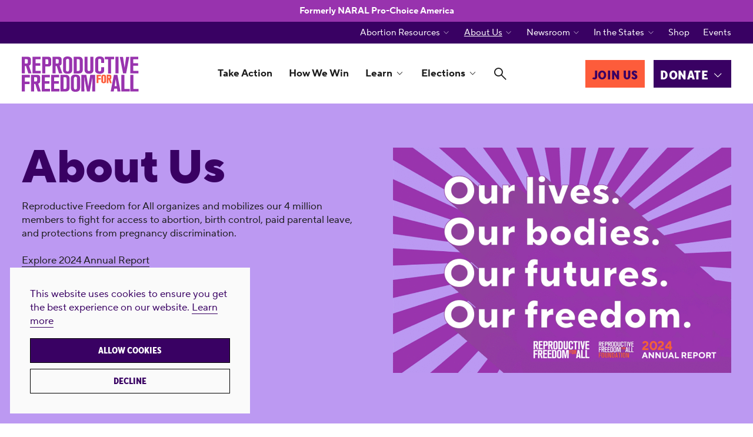

--- FILE ---
content_type: text/html; charset=UTF-8
request_url: https://reproductivefreedomforall.org/about/
body_size: 11858
content:
<!DOCTYPE html>
<html lang="en-US">
	<head><script>(function(w,i,g){w[g]=w[g]||[];if(typeof w[g].push=='function')w[g].push(i)})
(window,'GTM-WVD59WH','google_tags_first_party');</script><script>(function(w,d,s,l){w[l]=w[l]||[];(function(){w[l].push(arguments);})('set', 'developer_id.dY2E1Nz', true);
		var f=d.getElementsByTagName(s)[0],
		j=d.createElement(s);j.async=true;j.src='/i760/';
		f.parentNode.insertBefore(j,f);
		})(window,document,'script','dataLayer');</script>
				<link rel="preload" href="https://reproductivefreedomforall.org/wp-content/themes/rffa/assets/fonts/icomoon/fonts/icomoon.woff?20250421" as="font" crossorigin>

		<link rel="preload" href="https://reproductivefreedomforall.org/wp-content/themes/rffa/assets/fonts/ttnormspro/ttnormspro-400.woff2" as="font" crossorigin />
	<link rel="preload" href="https://reproductivefreedomforall.org/wp-content/themes/rffa/assets/fonts/ttnormspro/ttnormspro-700.woff2" as="font" crossorigin />
	<link rel="preload" href="https://reproductivefreedomforall.org/wp-content/themes/rffa/assets/fonts/ttnormspro/ttnormspro-800.woff2" as="font" crossorigin />


		<link rel="preload" as="style" href="https://reproductivefreedomforall.org/wp-content/themes/rffa/assets/styles/app.css?ver=1761865416">

		<link rel="preload" as="script" href="https://reproductivefreedomforall.org/wp-content/themes/rffa/assets/scripts/libs.js?ver=1712107470">
	<link rel="preload" as="script" href="https://reproductivefreedomforall.org/wp-content/themes/rffa/assets/scripts/app.js?ver=1745533914">
	<meta charset="UTF-8" />
	<meta name="viewport" content="width=device-width, initial-scale=1.0, viewport-fit=cover" />
	<script>
		["js", "m4n"].forEach(function (attr) {
			document.documentElement.setAttribute(attr, "");
		});
	</script>
		<!-- Google Tag Manager -->
		<script>(function(w,d,s,l,i){w[l]=w[l]||[];w[l].push({'gtm.start':
		new Date().getTime(),event:'gtm.js'});var f=d.getElementsByTagName(s)[0],
		j=d.createElement(s),dl=l!='dataLayer'?'&l='+l:'';j.async=true;j.src=
		'https://www.googletagmanager.com/gtm.js?id='+i+dl;f.parentNode.insertBefore(j,f);
		})(window,document,'script','dataLayer','GTM-WVD59WH');</script>
		<!-- End Google Tag Manager -->

		<!-- Google tag (gtag.js) -->
		<script async src="https://www.googletagmanager.com/gtag/js?id=AW-958559835"></script>
		<script>
			window.dataLayer = window.dataLayer || [];
			function gtag(){dataLayer.push(arguments);}
			gtag('js', new Date());
			gtag('config', 'AW-958559835');
		</script>

		<!-- Meta Pixel Code -->
		<script>
			!function(f,b,e,v,n,t,s)
			{if(f.fbq)return;n=f.fbq=function(){n.callMethod?
			n.callMethod.apply(n,arguments):n.queue.push(arguments)};
			if(!f._fbq)f._fbq=n;n.push=n;n.loaded=!0;n.version='2.0';
			n.queue=[];t=b.createElement(e);t.async=!0;
			t.src=v;s=b.getElementsByTagName(e)[0];
			s.parentNode.insertBefore(t,s)}(window, document,'script',
			'https://connect.facebook.net/en_US/fbevents.js');
			fbq('init', '263159744614084');
			fbq('track', 'PageView');
		</script>
		<noscript><img height="1" width="1" style="display:none" src="https://www.facebook.com/tr?id=263159744614084&ev=PageView&noscript=1" /></noscript>
		<!-- End Meta Pixel Code -->

		<!-- Siteimprove Analytics -->
		<script async src=https://siteimproveanalytics.com/js/siteanalyze_6277598.js></script>


	<meta name='robots' content='index, follow, max-image-preview:large, max-snippet:-1, max-video-preview:-1' />

	<!-- This site is optimized with the Yoast SEO plugin v26.6 - https://yoast.com/wordpress/plugins/seo/ -->
	<title>About Us - Reproductive Freedom for All</title>
	<meta name="description" content="Reproductive Freedom for All organizes and mobilizes our 4 million members to fight for access to abortion, birth control, paid parental leave, and protections from pregnancy discrimination." />
	<link rel="canonical" href="https://reproductivefreedomforall.org/about/" />
	<meta property="og:locale" content="en_US" />
	<meta property="og:type" content="article" />
	<meta property="og:title" content="About Us - Reproductive Freedom for All" />
	<meta property="og:description" content="Reproductive Freedom for All organizes and mobilizes our 4 million members to fight for access to abortion, birth control, paid parental leave, and protections from pregnancy discrimination." />
	<meta property="og:url" content="https://reproductivefreedomforall.org/about/" />
	<meta property="og:site_name" content="Reproductive Freedom for All" />
	<meta property="article:publisher" content="https://www.facebook.com/reprofreedomforall" />
	<meta property="article:modified_time" content="2025-09-29T17:04:51+00:00" />
	<meta property="og:image" content="https://reproductivefreedomforall.org/wp-content/uploads/2024/07/final_hero-scaled.jpg" />
	<meta property="og:image:width" content="2560" />
	<meta property="og:image:height" content="1707" />
	<meta property="og:image:type" content="image/jpeg" />
	<meta name="twitter:card" content="summary_large_image" />
	<meta name="twitter:site" content="@reproforall" />
	<meta name="twitter:label1" content="Est. reading time" />
	<meta name="twitter:data1" content="4 minutes" />
	<script type="application/ld+json" class="yoast-schema-graph">{"@context":"https://schema.org","@graph":[{"@type":"WebPage","@id":"https://reproductivefreedomforall.org/about/","url":"https://reproductivefreedomforall.org/about/","name":"About Us - Reproductive Freedom for All","isPartOf":{"@id":"https://reproductivefreedomforall.org/#website"},"primaryImageOfPage":{"@id":"https://reproductivefreedomforall.org/about/#primaryimage"},"image":{"@id":"https://reproductivefreedomforall.org/about/#primaryimage"},"thumbnailUrl":"https://reproductivefreedomforall.org/wp-content/uploads/2024/07/final_hero-scaled.jpg","datePublished":"2023-08-01T00:05:55+00:00","dateModified":"2025-09-29T17:04:51+00:00","description":"Reproductive Freedom for All organizes and mobilizes our 4 million members to fight for access to abortion, birth control, paid parental leave, and protections from pregnancy discrimination.","breadcrumb":{"@id":"https://reproductivefreedomforall.org/about/#breadcrumb"},"inLanguage":"en-US","potentialAction":[{"@type":"ReadAction","target":["https://reproductivefreedomforall.org/about/"]}]},{"@type":"ImageObject","inLanguage":"en-US","@id":"https://reproductivefreedomforall.org/about/#primaryimage","url":"https://reproductivefreedomforall.org/wp-content/uploads/2024/07/final_hero-scaled.jpg","contentUrl":"https://reproductivefreedomforall.org/wp-content/uploads/2024/07/final_hero-scaled.jpg","width":2560,"height":1707,"caption":"Reproductive Freedom for All members holding signs in front of SCOTUS that say \"Our Bodies, Our Lives, Our Decisions, Our Court\""},{"@type":"BreadcrumbList","@id":"https://reproductivefreedomforall.org/about/#breadcrumb","itemListElement":[{"@type":"ListItem","position":1,"name":"Home","item":"https://reproductivefreedomforall.org/"},{"@type":"ListItem","position":2,"name":"About Us"}]},{"@type":"WebSite","@id":"https://reproductivefreedomforall.org/#website","url":"https://reproductivefreedomforall.org/","name":"Reproductive Freedom for All","description":"Formerly NARAL Pro-Choice America. Reproductive Freedom for All is our demand, our mission, and our vision for the future.","publisher":{"@id":"https://reproductivefreedomforall.org/#organization"},"alternateName":"Repro For All","potentialAction":[{"@type":"SearchAction","target":{"@type":"EntryPoint","urlTemplate":"https://reproductivefreedomforall.org/?s={search_term_string}"},"query-input":{"@type":"PropertyValueSpecification","valueRequired":true,"valueName":"search_term_string"}}],"inLanguage":"en-US"},{"@type":"Organization","@id":"https://reproductivefreedomforall.org/#organization","name":"Reproductive Freedom for All","alternateName":"Repro for All","url":"https://reproductivefreedomforall.org/","logo":{"@type":"ImageObject","inLanguage":"en-US","@id":"https://reproductivefreedomforall.org/#/schema/logo/image/","url":"https://reproductivefreedomforall.org/wp-content/uploads/2025/09/Reproductive-Freedom-for-All-Icon-scaled.png","contentUrl":"https://reproductivefreedomforall.org/wp-content/uploads/2025/09/Reproductive-Freedom-for-All-Icon-scaled.png","width":2560,"height":2560,"caption":"Reproductive Freedom for All"},"image":{"@id":"https://reproductivefreedomforall.org/#/schema/logo/image/"},"sameAs":["https://www.facebook.com/reprofreedomforall","https://x.com/reproforall","https://www.instagram.com/reprofreedomforall/","https://www.tiktok.com/@reprofreedomforall"]}]}</script>
	<!-- / Yoast SEO plugin. -->


<link rel='dns-prefetch' href='//a.omappapi.com' />
<link rel='dns-prefetch' href='//use.typekit.net' />
	<link rel="apple-touch-icon" sizes="180x180" href="https://reproductivefreedomforall.org/wp-content/themes/rffa/assets/favicon/apple-touch-icon.png">
	<link rel="icon" type="image/png" sizes="32x32" href="https://reproductivefreedomforall.org/wp-content/themes/rffa/assets/favicon/favicon-32x32.png">
	<link rel="icon" type="image/png" sizes="16x16" href="https://reproductivefreedomforall.org/wp-content/themes/rffa/assets/favicon/favicon-16x16.png">
	<link rel="manifest" href="https://reproductivefreedomforall.org/wp-content/themes/rffa/assets/favicon/site.webmanifest">
	<meta name="msapplication-TileColor" content="#da532c">
	<meta name="theme-color" content="#ffffff">
<style id='wp-img-auto-sizes-contain-inline-css'>
img:is([sizes=auto i],[sizes^="auto," i]){contain-intrinsic-size:3000px 1500px}
/*# sourceURL=wp-img-auto-sizes-contain-inline-css */
</style>
<style id='classic-theme-styles-inline-css'>
/*! This file is auto-generated */
.wp-block-button__link{color:#fff;background-color:#32373c;border-radius:9999px;box-shadow:none;text-decoration:none;padding:calc(.667em + 2px) calc(1.333em + 2px);font-size:1.125em}.wp-block-file__button{background:#32373c;color:#fff;text-decoration:none}
/*# sourceURL=/wp-includes/css/classic-themes.min.css */
</style>
<link rel='stylesheet' id='tm-fonts-css' href='https://use.typekit.net/pdh2kvs.css' media='all' />
<link rel='stylesheet' id='tm-app-css' href='https://reproductivefreedomforall.org/wp-content/themes/rffa/assets/styles/app.css?ver=1761865416' media='all' />
	<style id='global-styles-inline-css'>
:root{--wp--preset--aspect-ratio--square: 1;--wp--preset--aspect-ratio--4-3: 4/3;--wp--preset--aspect-ratio--3-4: 3/4;--wp--preset--aspect-ratio--3-2: 3/2;--wp--preset--aspect-ratio--2-3: 2/3;--wp--preset--aspect-ratio--16-9: 16/9;--wp--preset--aspect-ratio--9-16: 9/16;--wp--preset--color--black: #000000;--wp--preset--color--cyan-bluish-gray: #abb8c3;--wp--preset--color--white: #ffffff;--wp--preset--color--pale-pink: #f78da7;--wp--preset--color--vivid-red: #cf2e2e;--wp--preset--color--luminous-vivid-orange: #ff6900;--wp--preset--color--luminous-vivid-amber: #fcb900;--wp--preset--color--light-green-cyan: #7bdcb5;--wp--preset--color--vivid-green-cyan: #00d084;--wp--preset--color--pale-cyan-blue: #8ed1fc;--wp--preset--color--vivid-cyan-blue: #0693e3;--wp--preset--color--vivid-purple: #9b51e0;--wp--preset--gradient--vivid-cyan-blue-to-vivid-purple: linear-gradient(135deg,rgb(6,147,227) 0%,rgb(155,81,224) 100%);--wp--preset--gradient--light-green-cyan-to-vivid-green-cyan: linear-gradient(135deg,rgb(122,220,180) 0%,rgb(0,208,130) 100%);--wp--preset--gradient--luminous-vivid-amber-to-luminous-vivid-orange: linear-gradient(135deg,rgb(252,185,0) 0%,rgb(255,105,0) 100%);--wp--preset--gradient--luminous-vivid-orange-to-vivid-red: linear-gradient(135deg,rgb(255,105,0) 0%,rgb(207,46,46) 100%);--wp--preset--gradient--very-light-gray-to-cyan-bluish-gray: linear-gradient(135deg,rgb(238,238,238) 0%,rgb(169,184,195) 100%);--wp--preset--gradient--cool-to-warm-spectrum: linear-gradient(135deg,rgb(74,234,220) 0%,rgb(151,120,209) 20%,rgb(207,42,186) 40%,rgb(238,44,130) 60%,rgb(251,105,98) 80%,rgb(254,248,76) 100%);--wp--preset--gradient--blush-light-purple: linear-gradient(135deg,rgb(255,206,236) 0%,rgb(152,150,240) 100%);--wp--preset--gradient--blush-bordeaux: linear-gradient(135deg,rgb(254,205,165) 0%,rgb(254,45,45) 50%,rgb(107,0,62) 100%);--wp--preset--gradient--luminous-dusk: linear-gradient(135deg,rgb(255,203,112) 0%,rgb(199,81,192) 50%,rgb(65,88,208) 100%);--wp--preset--gradient--pale-ocean: linear-gradient(135deg,rgb(255,245,203) 0%,rgb(182,227,212) 50%,rgb(51,167,181) 100%);--wp--preset--gradient--electric-grass: linear-gradient(135deg,rgb(202,248,128) 0%,rgb(113,206,126) 100%);--wp--preset--gradient--midnight: linear-gradient(135deg,rgb(2,3,129) 0%,rgb(40,116,252) 100%);--wp--preset--font-size--small: 13px;--wp--preset--font-size--medium: 20px;--wp--preset--font-size--large: 36px;--wp--preset--font-size--x-large: 42px;--wp--preset--spacing--20: 0.44rem;--wp--preset--spacing--30: 0.67rem;--wp--preset--spacing--40: 1rem;--wp--preset--spacing--50: 1.5rem;--wp--preset--spacing--60: 2.25rem;--wp--preset--spacing--70: 3.38rem;--wp--preset--spacing--80: 5.06rem;--wp--preset--shadow--natural: 6px 6px 9px rgba(0, 0, 0, 0.2);--wp--preset--shadow--deep: 12px 12px 50px rgba(0, 0, 0, 0.4);--wp--preset--shadow--sharp: 6px 6px 0px rgba(0, 0, 0, 0.2);--wp--preset--shadow--outlined: 6px 6px 0px -3px rgb(255, 255, 255), 6px 6px rgb(0, 0, 0);--wp--preset--shadow--crisp: 6px 6px 0px rgb(0, 0, 0);}:where(.is-layout-flex){gap: 0.5em;}:where(.is-layout-grid){gap: 0.5em;}body .is-layout-flex{display: flex;}.is-layout-flex{flex-wrap: wrap;align-items: center;}.is-layout-flex > :is(*, div){margin: 0;}body .is-layout-grid{display: grid;}.is-layout-grid > :is(*, div){margin: 0;}:where(.wp-block-columns.is-layout-flex){gap: 2em;}:where(.wp-block-columns.is-layout-grid){gap: 2em;}:where(.wp-block-post-template.is-layout-flex){gap: 1.25em;}:where(.wp-block-post-template.is-layout-grid){gap: 1.25em;}.has-black-color{color: var(--wp--preset--color--black) !important;}.has-cyan-bluish-gray-color{color: var(--wp--preset--color--cyan-bluish-gray) !important;}.has-white-color{color: var(--wp--preset--color--white) !important;}.has-pale-pink-color{color: var(--wp--preset--color--pale-pink) !important;}.has-vivid-red-color{color: var(--wp--preset--color--vivid-red) !important;}.has-luminous-vivid-orange-color{color: var(--wp--preset--color--luminous-vivid-orange) !important;}.has-luminous-vivid-amber-color{color: var(--wp--preset--color--luminous-vivid-amber) !important;}.has-light-green-cyan-color{color: var(--wp--preset--color--light-green-cyan) !important;}.has-vivid-green-cyan-color{color: var(--wp--preset--color--vivid-green-cyan) !important;}.has-pale-cyan-blue-color{color: var(--wp--preset--color--pale-cyan-blue) !important;}.has-vivid-cyan-blue-color{color: var(--wp--preset--color--vivid-cyan-blue) !important;}.has-vivid-purple-color{color: var(--wp--preset--color--vivid-purple) !important;}.has-black-background-color{background-color: var(--wp--preset--color--black) !important;}.has-cyan-bluish-gray-background-color{background-color: var(--wp--preset--color--cyan-bluish-gray) !important;}.has-white-background-color{background-color: var(--wp--preset--color--white) !important;}.has-pale-pink-background-color{background-color: var(--wp--preset--color--pale-pink) !important;}.has-vivid-red-background-color{background-color: var(--wp--preset--color--vivid-red) !important;}.has-luminous-vivid-orange-background-color{background-color: var(--wp--preset--color--luminous-vivid-orange) !important;}.has-luminous-vivid-amber-background-color{background-color: var(--wp--preset--color--luminous-vivid-amber) !important;}.has-light-green-cyan-background-color{background-color: var(--wp--preset--color--light-green-cyan) !important;}.has-vivid-green-cyan-background-color{background-color: var(--wp--preset--color--vivid-green-cyan) !important;}.has-pale-cyan-blue-background-color{background-color: var(--wp--preset--color--pale-cyan-blue) !important;}.has-vivid-cyan-blue-background-color{background-color: var(--wp--preset--color--vivid-cyan-blue) !important;}.has-vivid-purple-background-color{background-color: var(--wp--preset--color--vivid-purple) !important;}.has-black-border-color{border-color: var(--wp--preset--color--black) !important;}.has-cyan-bluish-gray-border-color{border-color: var(--wp--preset--color--cyan-bluish-gray) !important;}.has-white-border-color{border-color: var(--wp--preset--color--white) !important;}.has-pale-pink-border-color{border-color: var(--wp--preset--color--pale-pink) !important;}.has-vivid-red-border-color{border-color: var(--wp--preset--color--vivid-red) !important;}.has-luminous-vivid-orange-border-color{border-color: var(--wp--preset--color--luminous-vivid-orange) !important;}.has-luminous-vivid-amber-border-color{border-color: var(--wp--preset--color--luminous-vivid-amber) !important;}.has-light-green-cyan-border-color{border-color: var(--wp--preset--color--light-green-cyan) !important;}.has-vivid-green-cyan-border-color{border-color: var(--wp--preset--color--vivid-green-cyan) !important;}.has-pale-cyan-blue-border-color{border-color: var(--wp--preset--color--pale-cyan-blue) !important;}.has-vivid-cyan-blue-border-color{border-color: var(--wp--preset--color--vivid-cyan-blue) !important;}.has-vivid-purple-border-color{border-color: var(--wp--preset--color--vivid-purple) !important;}.has-vivid-cyan-blue-to-vivid-purple-gradient-background{background: var(--wp--preset--gradient--vivid-cyan-blue-to-vivid-purple) !important;}.has-light-green-cyan-to-vivid-green-cyan-gradient-background{background: var(--wp--preset--gradient--light-green-cyan-to-vivid-green-cyan) !important;}.has-luminous-vivid-amber-to-luminous-vivid-orange-gradient-background{background: var(--wp--preset--gradient--luminous-vivid-amber-to-luminous-vivid-orange) !important;}.has-luminous-vivid-orange-to-vivid-red-gradient-background{background: var(--wp--preset--gradient--luminous-vivid-orange-to-vivid-red) !important;}.has-very-light-gray-to-cyan-bluish-gray-gradient-background{background: var(--wp--preset--gradient--very-light-gray-to-cyan-bluish-gray) !important;}.has-cool-to-warm-spectrum-gradient-background{background: var(--wp--preset--gradient--cool-to-warm-spectrum) !important;}.has-blush-light-purple-gradient-background{background: var(--wp--preset--gradient--blush-light-purple) !important;}.has-blush-bordeaux-gradient-background{background: var(--wp--preset--gradient--blush-bordeaux) !important;}.has-luminous-dusk-gradient-background{background: var(--wp--preset--gradient--luminous-dusk) !important;}.has-pale-ocean-gradient-background{background: var(--wp--preset--gradient--pale-ocean) !important;}.has-electric-grass-gradient-background{background: var(--wp--preset--gradient--electric-grass) !important;}.has-midnight-gradient-background{background: var(--wp--preset--gradient--midnight) !important;}.has-small-font-size{font-size: var(--wp--preset--font-size--small) !important;}.has-medium-font-size{font-size: var(--wp--preset--font-size--medium) !important;}.has-large-font-size{font-size: var(--wp--preset--font-size--large) !important;}.has-x-large-font-size{font-size: var(--wp--preset--font-size--x-large) !important;}
/*# sourceURL=global-styles-inline-css */
</style>
</head>

	<body class="wp-singular page-template-default page page-id-16 page-parent wp-theme-rffa">
				<!-- Google Tag Manager (noscript) -->
		<noscript><iframe src="https://www.googletagmanager.com/ns.html?id=GTM-WVD59WH"
		height="0" width="0" style="display:none;visibility:hidden"></iframe></noscript>
		<!-- End Google Tag Manager (noscript) -->
	
		
		<div class="root1">
																<p class="notice1 -t:11 -fw:7 -cs:a3 -cs:i"> <span reveal="1+/0">Formerly NARAL Pro-Choice America</span> </p>
								<!-- /notice1 -->
				<header class="top1 " id="top" x-data :class="{'-open': $store.app.states.nav}" data-warning="Your browser is outdated, it will not render this page properly, please upgrade.">
					<div class="top1-main ">
						<div class="top1-wrap -restrain" reveal="1+/1">
							<nav class="skips1">
								<ul>
									<li><a href="#main" accesskey="c">Skip to main content [c]</a></li>
									<li><a href="#nav" accesskey="n">Skip to navigation [n]</a></li>
									<li><a href="#footer" accesskey="f">Skip to footer [f]</a></li>
								</ul>
							</nav>
												<p class="logo1">
				<a href="https://reproductivefreedomforall.org" aria-label="Reproductive Freedom for All" accesskey="h">
					<img src="https://reproductivefreedomforall.org/wp-content/themes/rffa/assets/images/logo2n.svg" width="209" height="64" alt="Reproductive Freedom for All" />
				</a>
			</p>

			


																							<p class="top1-donate">
									<a href="https://reproductivefreedomforall.org/donate/?refcode=web_fdr_gen_20240801topnav" target="" class="button1 -a5"><span>Donate</span></a>
								</p>
							
							<p class="top1-toggler -menu -as:0">
								<a href="#" class="icon-menu-medium" aria-label="Menu" @click.prevent="$store.app.states.nav = 3"><span>Menu</span></a>
							</p>
														<ul class="top1-primary -as:1">
																	<li class=" menu-item menu-item-type-post_type menu-item-object-page">
										<a href="https://reproductivefreedomforall.org/take-action/" accesskey="1">Take Action</a>
																			</li>
																	<li class=" menu-item menu-item-type-post_type menu-item-object-page">
										<a href="https://reproductivefreedomforall.org/how-we-win/" accesskey="2">How We Win</a>
																			</li>
																	<li class=" menu-item menu-item-type-post_type menu-item-object-page">
										<a href="https://reproductivefreedomforall.org/learn/" accesskey="3">Learn</a>
																					<i class="top1-angle icon-angle-down-medium"></i>
											<ul class="top1-drop -t:11">
																									<li><a href="https://reproductivefreedomforall.org/resources/tag/activism-101/" target="">Activism 101</a></li>
																									<li><a href="https://reproductivefreedomforall.org/congressional-record-on-reproductive-freedom/" target="">Congressional Records</a></li>
																									<li><a href="https://reproductivefreedomforall.org/podcast-my-body-my-pod/?utm_medium=web&utm_source=edu_&utm_campaign=gen_20251001&utm_content=navdropdown" target="">🎙️ My Body. My Pod.</a></li>
																									<li><a href="https://reproductivefreedomforall.org/resources/tag/reproductive-rights/" target="">Reproductive Rights</a></li>
																									<li><a href="https://reproductivefreedomforall.org/resources/tag/whats-new-at-reproductive-freedom-for-all/" target="">What's New at Repro for All</a></li>
																							</ul>
																			</li>
																	<li class=" menu-item menu-item-type-post_type menu-item-object-page">
										<a href="https://reproductivefreedomforall.org/elections/" accesskey="4">Elections</a>
																					<i class="top1-angle icon-angle-down-medium"></i>
											<ul class="top1-drop -t:11">
																									<li><a href="/elections#endorsed" target="">Endorsements</a></li>
																									<li><a href="https://reproductivefreedomforall.org/get-ready-to-vote/" target="">Voting Tools</a></li>
																							</ul>
																			</li>
																<li class="-icon -search">
									<a href="#" class="icon-search-bold" aria-label="Search" @click.prevent="$store.app.states.search = 2"><span>Search</span></a>
								</li>
							</ul>
							<ul class="top1-actions">
																	<li>
										<a href="https://reproductivefreedomforall.org/join-us/?ms=website" accesskey="6" target="" class="button1 -a5"><span>Join Us</span></a>
									</li>
																									<li>
										<a href="https://reproductivefreedomforall.org/donate/?refcode=web_fdr_gen_20240801topnav" accesskey="7" target="" class="button1 "><span>Donate</span><i class="top1-angle icon-angle-down-medium"></i></a>
																					<ul class="top1-drop -as:1 -t:11 -c:i1">
																																							<li><a href="https://reproductivefreedomforall.org/donate?refcode=web_fdr_gen_20240801topnav" target="">Donate Now</a></li>
																																																				<li><a href="https://reproductivefreedomforall.org/donate/other-ways-to-donate/" target="">Other Ways to Donate</a></li>
																																				</ul>
																			</li>
															</ul>
						</div>
					</div>
					<div class="top1-side -cs:i">
						<ul class="top1-secondary -restrain -as:1 -t:11" reveal="1+/0">
															<li class=" menu-item menu-item-type-custom menu-item-object-custom">
																	<a href="" accesskey="5">Abortion Resources</a> <i class="top1-angle icon-angle-down-light"></i>
									<ul class="top1-drop">
																					<li><a href="https://reproductivefreedomforall.org/resources/need-an-abortion-this-anonymous-secure-chatbot-can-help/" target="">Chat with Charley</a></li>
																					<li><a href="https://reproductivefreedomforall.org/resources/resources-for-accessing-abortion-care/" target="">Resources for Abortion Care</a></li>
																			</ul>
																</li>
															<li class=" menu-item menu-item-type-post_type menu-item-object-page current-menu-item page_item page-item-16 current_page_item -active">
																	<a href="https://reproductivefreedomforall.org/about/" accesskey="6">About Us</a> <i class="top1-angle icon-angle-down-light"></i>
									<ul class="top1-drop">
																					<li><a href="https://reproductivefreedomforall.org/about/history/" target="">History</a></li>
																					<li><a href="https://reproductivefreedomforall.org/join-our-team/" target="">Join Our Team</a></li>
																					<li><a href="https://reproductivefreedomforall.org/contact-us/" target="">Contact Us</a></li>
																			</ul>
																</li>
															<li class=" menu-item menu-item-type-post_type menu-item-object-page">
																	<a href="https://reproductivefreedomforall.org/newsroom/" accesskey="7">Newsroom</a> <i class="top1-angle icon-angle-down-light"></i>
									<ul class="top1-drop">
																					<li><a href="https://reproductivefreedomforall.org/news/" target="">News</a></li>
																					<li><a href="https://reproductivefreedomforall.org/news-type/memos-and-media-guidance/" target="">Memos &amp; Media Guidance</a></li>
																					<li><a href="https://reproductivefreedomforall.org/sala-de-prensa/" target="">Sala de Prensa</a></li>
																			</ul>
																</li>
															<li class=" menu-item menu-item-type-post_type menu-item-object-page">
																	<a href="https://reproductivefreedomforall.org/in-the-states/" accesskey="8">In the States</a> <i class="top1-angle icon-angle-down-light"></i>
									<ul class="top1-drop">
																					<li><a href="https://reproductivefreedomforall.org/state/arizona/" target="">Arizona</a></li>
																					<li><a href="https://reproductivefreedomforall.org/state/california/" target="">California</a></li>
																					<li><a href="https://reproductivefreedomforall.org/state/georgia/" target="">Georgia</a></li>
																					<li><a href="https://reproductivefreedomforall.org/state/michigan/" target="">Michigan</a></li>
																					<li><a href="https://reproductivefreedomforall.org/state/nevada/" target="">Nevada</a></li>
																			</ul>
																</li>
															<li class=" menu-item menu-item-type-custom menu-item-object-custom">
																	<a href="https://shop.reproductivefreedomforall.org/" accesskey="9">Shop</a>
																</li>
															<li class=" menu-item menu-item-type-post_type menu-item-object-page">
																	<a href="https://reproductivefreedomforall.org/events/" accesskey="10">Events</a>
																</li>
													</ul>
					</div>
				</header>
				<div class="drawer1 -c:a7 -top -search -overlay1" id="search" x-data x-show="$store.app.states.search" x-bind="transitions" @keydown.escape.window="$store.app.states.search = false;" x-cloak>
					<p class="drawer1-close -as:0">
						<a href="#" class="icon-close-bold" aria-label="Close" @click.prevent="$store.app.states.search = false"><span>Close</span></a>
					</p>
					<div class="drawer1-wrap">
						<div class="drawer1-main">
							<form action="/" class="-xw:3 -mx:a" method="get">
								<p class="searchbox1">
									<input type="text" name="s" id="f802561" placeholder="Search" required />
									<button type="submit" aria-label="Search">
										<i class="icon-search-bold"><span>Search</span></i>
									</button>
								</p>
							</form>
						</div>
					</div>
				</div>
				<nav class="nav1" id="nav" x-data="collapse()" x-show="$store.app.states.nav" x-bind="transitions" x-cloak>
											<p class="notice1 -t:11 -fw:7 -cs:a3 -cs:i"> <span reveal="1+/0">Formerly NARAL Pro-Choice America</span> </p>
										<div class="nav1-header">
								<p class="logo1">
			<a href="https://reproductivefreedomforall.org" aria-label="Reproductive Freedom for All" accesskey="h">
				<img src="https://reproductivefreedomforall.org/wp-content/themes/rffa/assets/images/logo2n.svg" width="218" height="75" alt="Reproductive Freedom for All" />
			</a>
		</p>
							<p class="nav1-close -as:0">
							<a href="#" class="icon-close-light" aria-label="Close" @click.prevent="$store.app.states.nav = false"><span>Close</span></a>
						</p>
					</div>
					<div class="nav1-wrap">
						<form action="/" class="nav1-search" method="get">
							<p class="searchbox2">
								<input type="text" name="s" id="f213248" placeholder="Search" required class="-is:1" />
								<button type="submit" aria-label="Search">
									<i class="icon-search-bold"><span>Search</span></i>
								</button>
							</p>
						</form>
						<ul class="nav1-main -as:0">
															<li class=" menu-item menu-item-type-post_type menu-item-object-page">
																			<a href="https://reproductivefreedomforall.org/take-action/">Take Action</a>
																	</li>
															<li class=" menu-item menu-item-type-post_type menu-item-object-page">
																			<a href="https://reproductivefreedomforall.org/how-we-win/">How We Win</a>
																	</li>
															<li class=" menu-item menu-item-type-post_type menu-item-object-page">
																			<i class="nav1-toggler icon-angle-down-light" clickable @click="open[1] = !open[1]" @keydown.enter="open[1] = !open[1]" :class="{ '-open': open[1] }" tabindex="0"></i> <a href="https://reproductivefreedomforall.org/learn/">Learn</a>
										<ul class="nav1-drop" x-show="show(open[1])" x-bind="transitions" collapse cloaked>
																							<li><a href="https://reproductivefreedomforall.org/resources/tag/activism-101/">Activism 101</a></li>
																							<li><a href="https://reproductivefreedomforall.org/congressional-record-on-reproductive-freedom/">Congressional Records</a></li>
																							<li><a href="https://reproductivefreedomforall.org/podcast-my-body-my-pod/?utm_medium=web&utm_source=edu_&utm_campaign=gen_20251001&utm_content=navdropdown">🎙️ My Body. My Pod.</a></li>
																							<li><a href="https://reproductivefreedomforall.org/resources/tag/reproductive-rights/">Reproductive Rights</a></li>
																							<li><a href="https://reproductivefreedomforall.org/resources/tag/whats-new-at-reproductive-freedom-for-all/">What's New at Repro for All</a></li>
																					</ul>
																											</li>
															<li class=" menu-item menu-item-type-post_type menu-item-object-page">
																			<i class="nav1-toggler icon-angle-down-light" clickable @click="open[2] = !open[2]" @keydown.enter="open[2] = !open[2]" :class="{ '-open': open[2] }" tabindex="0"></i> <a href="https://reproductivefreedomforall.org/elections/">Elections</a>
										<ul class="nav1-drop" x-show="show(open[2])" x-bind="transitions" collapse cloaked>
																							<li><a href="/elections#endorsed">Endorsements</a></li>
																							<li><a href="https://reproductivefreedomforall.org/get-ready-to-vote/">Voting Tools</a></li>
																					</ul>
																											</li>
													</ul>
						<ul class="nav1-side -cs:a1 -cs:i -as:0">
															<li class=" menu-item menu-item-type-custom menu-item-object-custom">
																			<i class="nav1-toggler icon-angle-down-light" clickable @click="open[3] = !open[3]" @keydown.enter="open[3] = !open[3]" :class="{ '-open': open[3] }" tabindex="0"></i> <a href="">Abortion Resources</a>
										<ul class="nav1-drop" x-show="show(open[3])" x-bind="transitions" collapse cloaked>
																							<li><a href="https://reproductivefreedomforall.org/resources/need-an-abortion-this-anonymous-secure-chatbot-can-help/">Chat with Charley</a></li>
																							<li><a href="https://reproductivefreedomforall.org/resources/resources-for-accessing-abortion-care/">Resources for Abortion Care</a></li>
																					</ul>
																											</li>
															<li class=" menu-item menu-item-type-post_type menu-item-object-page current-menu-item page_item page-item-16 current_page_item -active">
																			<i class="nav1-toggler icon-angle-down-light" clickable @click="open[4] = !open[4]" @keydown.enter="open[4] = !open[4]" :class="{ '-open': open[4] }" tabindex="0"></i> <a href="https://reproductivefreedomforall.org/about/">About Us</a>
										<ul class="nav1-drop" x-show="show(open[4])" x-bind="transitions" collapse cloaked>
																							<li><a href="https://reproductivefreedomforall.org/about/history/">History</a></li>
																							<li><a href="https://reproductivefreedomforall.org/join-our-team/">Join Our Team</a></li>
																							<li><a href="https://reproductivefreedomforall.org/contact-us/">Contact Us</a></li>
																					</ul>
																											</li>
															<li class=" menu-item menu-item-type-post_type menu-item-object-page">
																			<i class="nav1-toggler icon-angle-down-light" clickable @click="open[5] = !open[5]" @keydown.enter="open[5] = !open[5]" :class="{ '-open': open[5] }" tabindex="0"></i> <a href="https://reproductivefreedomforall.org/newsroom/">Newsroom</a>
										<ul class="nav1-drop" x-show="show(open[5])" x-bind="transitions" collapse cloaked>
																							<li><a href="https://reproductivefreedomforall.org/news/">News</a></li>
																							<li><a href="https://reproductivefreedomforall.org/news-type/memos-and-media-guidance/">Memos &amp; Media Guidance</a></li>
																							<li><a href="https://reproductivefreedomforall.org/sala-de-prensa/">Sala de Prensa</a></li>
																					</ul>
																											</li>
															<li class=" menu-item menu-item-type-post_type menu-item-object-page">
																			<i class="nav1-toggler icon-angle-down-light" clickable @click="open[6] = !open[6]" @keydown.enter="open[6] = !open[6]" :class="{ '-open': open[6] }" tabindex="0"></i> <a href="https://reproductivefreedomforall.org/in-the-states/">In the States</a>
										<ul class="nav1-drop" x-show="show(open[6])" x-bind="transitions" collapse cloaked>
																							<li><a href="https://reproductivefreedomforall.org/state/arizona/">Arizona</a></li>
																							<li><a href="https://reproductivefreedomforall.org/state/california/">California</a></li>
																							<li><a href="https://reproductivefreedomforall.org/state/georgia/">Georgia</a></li>
																							<li><a href="https://reproductivefreedomforall.org/state/michigan/">Michigan</a></li>
																							<li><a href="https://reproductivefreedomforall.org/state/nevada/">Nevada</a></li>
																					</ul>
																											</li>
															<li class=" menu-item menu-item-type-custom menu-item-object-custom">
																			<a href="https://shop.reproductivefreedomforall.org/">Shop</a>
																	</li>
															<li class=" menu-item menu-item-type-post_type menu-item-object-page">
																			<a href="https://reproductivefreedomforall.org/events/">Events</a>
																	</li>
													</ul>
						<ul class="nav1-actions">
															<li>
									<a href="https://reproductivefreedomforall.org/join-us/?ms=website" target="" class="button1 -a5"><span>Join Us</span></a>
								</li>
																						<li>
																			<i class="nav1-toggler icon-angle-down-light" clickable @click="open[7] = !open[7]" @keydown.enter="open[7] = !open[7]" :class="{ '-open': open[7] }" tabindex="0"></i>
										<a href="https://reproductivefreedomforall.org/donate/?refcode=web_fdr_gen_20240801topnav" target="" class="button1 -i1 -mb:1"><span>Donate</span></a>
										<ul class="nav1-drop -as:0" x-show="show(open[7])" x-bind="transitions" collapse cloaked>
																																				<li><a href="https://reproductivefreedomforall.org/donate?refcode=web_fdr_gen_20240801topnav" target="" class="" >Donate Now</a></li>
																																																<li><a href="https://reproductivefreedomforall.org/donate/other-ways-to-donate/" target="" class="" >Other Ways to Donate</a></li>
																																	</ul>
																											</li>
													</ul>
					</div>
				</nav>
						<!-- /drawer1 -->
						<section class="content1" id="main" data-warning="Your browser is outdated, it will not render this page properly, please upgrade.">

<div class="spacer1 -nav" style=""></div>
<div class="wrap1 -cs:a4">
	<div class="wrap1-inner -restrain">
		<header class="header5">
			<div class="insert1 header5-main">
				<h1 class="header5-title -t:1 -c:a1" reveal="1+/2">About Us</h1>
				<p class="header5-lead -t:10" reveal="1+/3">Reproductive Freedom for All organizes and mobilizes our 4 million members to fight for access to abortion, birth control, paid parental leave, and protections from pregnancy discrimination.
</br>
</br>
<a href="https://reproductivefreedomforallfoundation.org/wp-content/uploads/sites/2/2025/09/Repro-for-All-2024-Annual-Report.pdf" target="_blank">Explore 2024 Annual Report</a> 
</br>
</br>
<a href="https://reproductivefreedomforallfoundation.org/annual-report/" target="_blank">Explore previous annual reports</a>
</p>
							</div>
			<!-- /insert1 -->
			<figure class="header5-image" reveal="1+/5">
												<figure class="img1" >
									<span class="img1 " style="--rl: 0.666666666667" >
				<img class="lazyload lazypreload" data-src="https://reproductivefreedomforall.org/wp-content/uploads/2025/09/1000px_Annual_Report_2024_Cover.gif" alt="Our lives. Our bodies. Our futures. Our freedom."  data-srcset="https://reproductivefreedomforall.org/wp-content/uploads/2025/09/1000px_Annual_Report_2024_Cover.gif 1200w, https://reproductivefreedomforall.org/wp-content/uploads/2025/09/1000px_Annual_Report_2024_Cover.gif 1200w, https://reproductivefreedomforall.org/wp-content/uploads/2025/09/1000px_Annual_Report_2024_Cover-1000x773.gif 1000w, https://reproductivefreedomforall.org/wp-content/uploads/2025/09/1000px_Annual_Report_2024_Cover-500x387.gif 500w" data-sizes="auto" />
				<i class="loader1 "></i>
				<noscript><img src="https://reproductivefreedomforall.org/wp-content/uploads/2025/09/1000px_Annual_Report_2024_Cover.gif" alt="Our lives. Our bodies. Our futures. Our freedom."></noscript>
															</span>
																</figure>
										<figcaption></figcaption>

			</figure>
		</header>
		<!-- /header5 -->
	</div>
</div>


	
	<div class="wrap1">
		<div class="wrap1-inner -restrain" reveal="1+/7">
			<div class="body1 -contain -xw:5">

				
<figure class="biggie1 -xw:1 ">
	<div class="embed1">
		<iframe width="560" height="315" src="https://www.youtube.com/embed/cpSxAz6pBwk?si=r9dOBJvpU2qEykgT" title="YouTube video player" frameborder="0" allow="accelerometer; autoplay; clipboard-write; encrypted-media; gyroscope; picture-in-picture; web-share" referrerpolicy="strict-origin-when-cross-origin" allowfullscreen></iframe>	</div>
</figure>

	<div class="wysiwyg ">
		<p>Since 1969, our campaigns have created political and cultural change at every level, from the statehouse to the White House.</p>
<p>We work at both the state and national level to pass proactive policies for reproductive freedom and hold anti-abortion extremists accountable. We represent the 8 in 10 Americans who believe in the legal right to abortion. And we fight for a future where reproductive freedom is a reality for <em>every</em>body.</p>
<p><a href="https://reproductivefreedomforall.org/about/history/">Learn more about our history.</a></p>
	</div>


	<div class="wysiwyg ">
		<style>
    #intersectionalcommitments {<br />        border-color: white; /* Set border color to white */<br />    }<br /></style>
<hr id="intersectionalcommitments" />
	</div>


<div class="-xw:2">
	<article class="card5 -cs:a1 -cs:i -mt:2" hovercatch>
					<a href="https://reproductivefreedomforall.org/road-map-to-equity/" target="" class="overlink1 card5-link -as:0" hoverwatch><span invisible>Roadmap to Equity</span></a>
						<div class="insert1 card5-main">
						<h4 class="card5-title -t:4" reveal="1/"><span class="-a:1 -as:1">Roadmap to Equity</span></h4>
			<p class="card5-lead -t:10" reveal="1/">In our ongoing work to center diversity, equity, inclusion, and justice in our organization and our work, we continue our commitment to our Roadmap to Equity. </p>
							<p class="card5-more -t:15" reveal="1/"><a href="https://reproductivefreedomforall.org/road-map-to-equity/" target="">See our Roadmap to Equity</a></p>
					</div>
		<!-- /insert1 -->
	</article>
</div>


<div class="wrap1 -breakout -mt:3 -pt:0 -cs:a3 -cs:i">
	<div class="wrap1-inner -restrain">
		<header class="header3 -bottom">
			<div class="header3-image -breakout" reveal="1/">
					<picture class="img1 img1" style="--w: 1400; --rl: 0.34722222222222; --rm: 0.71428571428571; --rs: 1">
		<source media="(min-width:  720px)" data-srcset="https://reproductivefreedomforall.org/wp-content/uploads/2023/08/IMG_0254-1.webp 1900w, https://reproductivefreedomforall.org/wp-content/uploads/2023/08/IMG_0254-1.webp 1900w, https://reproductivefreedomforall.org/wp-content/uploads/2023/08/IMG_0254-1-1500x1125.webp 1500w" />
		<source media="(max-width:  719px)" data-srcset="https://reproductivefreedomforall.org/wp-content/uploads/2023/08/IMG_0254-1-1500x1125.webp 1500w, https://reproductivefreedomforall.org/wp-content/uploads/2023/08/IMG_0254-1-1000x750.webp 1000w, https://reproductivefreedomforall.org/wp-content/uploads/2023/08/IMG_0254-1-500x375.webp 500w" />
		<img class="lazyload" data-src="https://reproductivefreedomforall.org/wp-content/uploads/2023/08/IMG_0254-1.webp" alt="" />
		<i class="loader1"></i>
		<noscript><img src="https://reproductivefreedomforall.org/wp-content/uploads/2023/08/IMG_0254-1.webp" alt=""></noscript>
	</picture>
				</div>
			<div class="insert1 header3-main">
				<h4 class="header3-title -t:2" reveal="1/">
					<span class="tape1 -cs:a5 -c:a1">Intersectional Commitments</span> 
				</h4>
				<p class="header3-lead -t:10" reveal="1/">Our fight for reproductive freedom is deeply interconnected with the fight for voting rights, democracy reform, LGBTQIA+ equality and civil rights, and so much more. We're proud to be allies to the individuals and organizations leading the way on these urgent issues.</p>
							</div>
			<!-- /insert1 -->
		</header>
		<!-- /header3 -->
	</div>
</div>
<div class="accordion1 -my:2 " x-data="collapse()">
			<div class="accordion1-entry" :class="{ '-open': open[0] }">
			<h5 class="accordion1-title -t:5" clickable @click="open[0] = !open[0]" @keydown.enter="open[0] = !open[0]" tabindex="0">
				<i class="icon-angle-down-bold" scripted></i><span>Commitment to Gender Justice</span> 
			</h5>
			<div class="accordion1-details" x-show="show(open['0'])" x-bind="transitions" collapse cloaked>
				<p>We support policies that work toward true equity for everybody. This includes decriminalizing sex work and protecting sex workers from intersecting forms of marginalization, oppression, and violence; workplace equity, including pay equity and fair and safe workplaces; ending sexual harassment, assault, and many other forms of gender-based violence; equal treatment in schools and enforcement of Title IX protections; and infrastructure that supports caregivers and ensures affordable, quality childcare.</p>
							</div>
		</div>
			<div class="accordion1-entry" :class="{ '-open': open[1] }">
			<h5 class="accordion1-title -t:5" clickable @click="open[1] = !open[1]" @keydown.enter="open[1] = !open[1]" tabindex="0">
				<i class="icon-angle-down-bold" scripted></i><span>Commitment to LGBTQIA+ Rights</span> 
			</h5>
			<div class="accordion1-details" x-show="show(open['1'])" x-bind="transitions" collapse cloaked>
				<p>We support equality and full recognition of LGBTQIA+ civil rights across all matters, including employment, marriage equality, healthcare, and more. Reproductive Freedom for All supports policies to make sure everybody, regardless of sexual orientation or gender identity, has access to comprehensive health care and coverage—including for abortion, contraception, IVF, and gender-affirming care—free from discrimination.</p>
							</div>
		</div>
			<div class="accordion1-entry" :class="{ '-open': open[2] }">
			<h5 class="accordion1-title -t:5" clickable @click="open[2] = !open[2]" @keydown.enter="open[2] = !open[2]" tabindex="0">
				<i class="icon-angle-down-bold" scripted></i><span>Commitment to Racial Justice</span> 
			</h5>
			<div class="accordion1-details" x-show="show(open['2'])" x-bind="transitions" collapse cloaked>
				<p>We believe unequivocally that Black Lives Matter and support the demands of the Movement for Black Lives, including defunding the police and investing in Black communities, which are a response to hundreds of years of systemic oppression and the failure of reforms to address urgent needs and injustices.</p>
<p>We are also recommitting to centering the most impacted in the fight for reproductive freedom, including Black people, people of color, trans women, and people with low incomes, especially when it comes to disparities in maternal mortality, access to abortion care, and birth control.</p>
							</div>
		</div>
			<div class="accordion1-entry" :class="{ '-open': open[3] }">
			<h5 class="accordion1-title -t:5" clickable @click="open[3] = !open[3]" @keydown.enter="open[3] = !open[3]" tabindex="0">
				<i class="icon-angle-down-bold" scripted></i><span>Commitment to Immigrant Rights</span> 
			</h5>
			<div class="accordion1-details" x-show="show(open['3'])" x-bind="transitions" collapse cloaked>
				<p>Access to quality, affordable, comprehensive reproductive health care is critical for all people, and no one should face barriers or be denied care or coverage because of their immigration status. These institutional barriers, compounded by the fear of discrimination, criminalization, and deportation, deny immigrants access to the health care and coverage they need.</p>
<p>We support more inclusive immigration laws and policies that would ensure access to comprehensive reproductive health care regardless of immigration status.</p>
							</div>
		</div>
			<div class="accordion1-entry" :class="{ '-open': open[4] }">
			<h5 class="accordion1-title -t:5" clickable @click="open[4] = !open[4]" @keydown.enter="open[4] = !open[4]" tabindex="0">
				<i class="icon-angle-down-bold" scripted></i><span>Commitment to Democracy and Civil Rights</span> 
			</h5>
			<div class="accordion1-details" x-show="show(open['4'])" x-bind="transitions" collapse cloaked>
				<p>Civil rights, including the right to vote, are essential to both the foundation of our democracy and to protecting and advancing reproductive freedom.</p>
<p>Those most affected by abortion restrictions, including Black people, Indigenous people, and communities of color, are also disproportionately impacted by voter suppression.</p>
<p>We support policies that protect and advance civil rights and the ability to fully participate in our democracy through safe, fair, and accessible elections.</p>
							</div>
		</div>
	</div>
<div class="wrap1 -cs:a3 -cs:i -breakout  -mt:3">
	<div class="wrap1-inner -restrain -xw:1">
		<div class="actions1 -gg:1" flex>
			<div w="24/24/12" reveal="1/">
				<figure class="frame1">
					<span class="img1 frame1-background" style="--w: 680; --rl: 1;">
						<img class="lazyload" data-src="https://reproductivefreedomforall.org/wp-content/themes/rffa/assets/images/frame1-bg1.jpg" alt="" data-srcset="https://reproductivefreedomforall.org/wp-content/themes/rffa/assets/images/frame1-bg1.jpg 680w,https://reproductivefreedomforall.org/wp-content/themes/rffa/assets/images/frame1-bg1.jpg 1360w" data-sizes="auto" />
						<i class="loader1"></i> 
						<noscript>
							<img src="https://reproductivefreedomforall.org/wp-content/themes/rffa/assets/images/frame1-bg1.jpg" alt="">
						</noscript>
					</span>
																	<span class="img1 img1 frame1-image" style="--rl: 1" >
				<img class="lazyload lazypreload" data-src="https://reproductivefreedomforall.org/wp-content/uploads/2023/08/IMG_1338-1.jpg" alt=""  data-srcset="https://reproductivefreedomforall.org/wp-content/uploads/2023/08/IMG_1338-1.jpg 538w, https://reproductivefreedomforall.org/wp-content/uploads/2023/08/IMG_1338-1.jpg 538w, https://reproductivefreedomforall.org/wp-content/uploads/2023/08/IMG_1338-1.jpg 538w, https://reproductivefreedomforall.org/wp-content/uploads/2023/08/IMG_1338-1-468x500.jpg 468w" data-sizes="auto" />
				<i class="loader1 "></i>
				<noscript><img src="https://reproductivefreedomforall.org/wp-content/uploads/2023/08/IMG_1338-1.jpg" alt=""></noscript>
															</span>
																						<p class="label1 -cs:a6 -c:i1 -t:6"> <span>Stay in the know</span></p>
					<!-- /label1 -->
				</figure>
				<!-- /frame1 -->
			</div>
			<div w="24/24/12" style="--optam: 3rem;">
				<h3 class="-tw:b" reveal="1/">Opponents of reproductive freedom move fast—and so do you.</h3>
				<p class="-t:10" reveal="1/">Sign up to receive updates and information on how to take action with us. </p>
				<div class="signup1" reveal="1/">
																	<form action="https://reproductivefreedomforall.org/thank-you-for-signing-up/" method="GET" class="signup1-form">
														<p class="signup1-line">
								<label for="f-email-16" class="icon-email-outlined-light"><span invisible>Enter Email Address</span></label>
								<input type="email" name="em" id="f-email-16" placeholder="Enter Email Address" />
								<button type="submit" aria-label="Submit">
									<span class="icon-directional-right-light"><span invisible>Submit</span></span>
								</button>
							</p>
						</form>
																<div class="-t:8 -fs:i" reveal="1/"></div>

				</div>
				<!-- /signup1 -->
			</div>
		</div>
		<!-- /actions1 -->
	</div>
</div>			</div>
		</div>
	</div>

		</section>
					<footer class="footer1 -cs:a1 -cs:i" id="footer">
				<div class="footer1-wrap -restrain" reveal="1/">
					<div class="footer1-one">
						<div class="footer1-brand">
									<p class="logo1">
			<a href="https://reproductivefreedomforall.org" aria-label="Reproductive Freedom for All" accesskey="h">
				<img src="https://reproductivefreedomforall.org/wp-content/themes/rffa/assets/images/logo2i.svg" width="218" height="75" class="-screen" alt="Reproductive Freedom for All" />
				<img src="https://reproductivefreedomforall.org/wp-content/themes/rffa/assets/images/logo2n.svg" width="218" height="75" class="-print" />
			</a>
		</p>
																<ul class="footer1-donate -t:10" flex="center middle">
																			<li w="24/a/">
											<a href="https://reproductivefreedomforall.org/donate?refcode=web_fdr_gen_20240801footer" target="" class="button1 -ghost"><span>Donate</span></a>
										</li>
																												<li w="24/a/" class="-as:2"><a href="https://reproductivefreedomforall.org/donate/other-ways-to-donate/">Other Ways to Donate</a></li>
																			<li w="24/a/" class="-as:2"><a href="https://shop.reproductivefreedomforall.org/">Shop</a></li>
																			<li w="24/a/" class="-as:2"><a href="https://reproductivefreedomforall.org/resources/resources-for-accessing-abortion-care/">Need an Abortion? Chat with Charley</a></li>
																			<li w="24/a/" class="-as:2"><a href="https://reproductivefreedomforall.org/newsroom/">Newsroom</a></li>
																	</ul>
																				</div>
							<div class="socials1 ">
		<ul class="socials1-items" flex>
											<li>
					<a href="https://twitter.com/reproforall" target="_blank" class="icon-social-x" aria-label="Share on X"><span>X</span></a>
				</li>
											<li>
					<a href="https://www.instagram.com/reprofreedomforall/" target="_blank" class="icon-social-instagram" aria-label="Share on Instagram"><span>Instagram</span></a>
				</li>
											<li>
					<a href="https://www.facebook.com/reprofreedomforall" target="_blank" class="icon-social-facebook" aria-label="Share on Facebook"><span>Facebook</span></a>
				</li>
											<li>
					<a href="https://www.tiktok.com/@reprofreedomforall" target="_blank" class="icon-social-tiktok" aria-label="Share on Tiktok"><span>Tiktok</span></a>
				</li>
											<li>
					<a href="https://www.youtube.com/@reproductivefreedomforall" target="_blank" class="icon-social-youtube" aria-label="Share on Youtube"><span>Youtube</span></a>
				</li>
											<li>
					<a href="https://bsky.app/profile/reproductivefreedomforall.org" target="_blank" class="icon-social-bluesky" aria-label="Share on Bluesky"><span>Bluesky</span></a>
				</li>
					</ul>
	</div>
					</div>
					<div class="footer1-two -t:11">
						<ul class="footer1-links -as:1" flex="auto center">
															<li><a href="https://reproductivefreedomforall.org/privacy-policy/" target="">Privacy Policy &#038; Terms of Use</a></li>
															<li><a href="https://reproductivefreedomforall.org/contact-us/" target="">Contact Us</a></li>
															<li><a href="https://reproductivefreedomforallfoundation.org/" target="">Reproductive Freedom for All Foundation</a></li>
													</ul>
						<p class="footer1-copys -as:1">&copy 2026  Reproductive Freedom for All. All Rights Reserved<br><span class="-ta:r">Made with <i class="icon-heart"></i> by <a href="http://tealmedia.com" target="_blank">creatives with a conscience</a></span></p>
					</div>
				</div>
			</footer>
				<a href="#" class="overlay1 -as:0" aria-hidden="true" x-data x-bind="transitions" x-show="$store.app.overlay == 2" @click.prevent="$store.app.unoverlay()" x-cloak></a> <a href="#" class="overlay2 -as:0" aria-hidden="true" x-data x-bind="transitions" x-show="$store.app.overlay == 3" @click.prevent="$store.app.unoverlay()" x-cloak></a>
	</div>
	<script type="speculationrules">
{"prefetch":[{"source":"document","where":{"and":[{"href_matches":"/*"},{"not":{"href_matches":["/wp-*.php","/wp-admin/*","/wp-content/uploads/*","/wp-content/*","/wp-content/plugins/*","/wp-content/themes/rffa/*","/*\\?(.+)"]}},{"not":{"selector_matches":"a[rel~=\"nofollow\"]"}},{"not":{"selector_matches":".no-prefetch, .no-prefetch a"}}]},"eagerness":"conservative"}]}
</script>
<!-- This site is converting visitors into subscribers and customers with OptinMonster - https://optinmonster.com :: Campaign Title: 20260112 Mife Quiz Mobile -->
<script>(function(d,u,ac){var s=d.createElement('script');s.type='text/javascript';s.src='https://a.omappapi.com/app/js/api.min.js';s.async=true;s.dataset.user=u;s.dataset.campaign=ac;d.getElementsByTagName('head')[0].appendChild(s);})(document,223352,'gcapnkejtghmolexkwom');</script>
<!-- / OptinMonster --><!-- This site is converting visitors into subscribers and customers with OptinMonster - https://optinmonster.com :: Campaign Title: 20260112 Mife Quiz Desktop -->
<script>(function(d,u,ac){var s=d.createElement('script');s.type='text/javascript';s.src='https://a.omappapi.com/app/js/api.min.js';s.async=true;s.dataset.user=u;s.dataset.campaign=ac;d.getElementsByTagName('head')[0].appendChild(s);})(document,223352,'b1glsqmsvnru7udpfi26');</script>
<!-- / OptinMonster --><!-- This site is converting visitors into subscribers and customers with OptinMonster - https://optinmonster.com :: Campaign Title: 20240524 Desktop_About_Slidein -->
<script>(function(d,u,ac){var s=d.createElement('script');s.type='text/javascript';s.src='https://a.omappapi.com/app/js/api.min.js';s.async=true;s.dataset.user=u;s.dataset.campaign=ac;d.getElementsByTagName('head')[0].appendChild(s);})(document,223352,'s414gesanrgbvsoryni1');</script>
<!-- / OptinMonster --><!-- This site is converting visitors into subscribers and customers with OptinMonster - https://optinmonster.com :: Campaign Title: 20240311 Mobile_About Floating Donate Button -->
<script>(function(d,u,ac){var s=d.createElement('script');s.type='text/javascript';s.src='https://a.omappapi.com/app/js/api.min.js';s.async=true;s.dataset.user=u;s.dataset.campaign=ac;d.getElementsByTagName('head')[0].appendChild(s);})(document,223352,'ojehfpnzhftaywkaxieq');</script>
<!-- / OptinMonster -->		<script type="text/javascript">
		var gcapnkejtghmolexkwom_shortcode = true;var b1glsqmsvnru7udpfi26_shortcode = true;var s414gesanrgbvsoryni1_shortcode = true;var ojehfpnzhftaywkaxieq_shortcode = true;		</script>
		<script src="https://reproductivefreedomforall.org/wp-content/themes/rffa/assets/scripts/libs.js?ver=1712107470" id="tm-libs-js"></script>
<script id="tm-scripts-js-extra">
var tmscripts = {"ajax_url":"https://reproductivefreedomforall.org/wp-admin/admin-ajax.php","current_page":"1","gdpr":{"message":"This website uses cookies to ensure you get the best experience on our website.","learn_more":"https://reproductivefreedomforall.org/privacy-policy"}};
//# sourceURL=tm-scripts-js-extra
</script>
<script src="https://reproductivefreedomforall.org/wp-content/themes/rffa/assets/scripts/app.js?ver=1745533914" id="tm-scripts-js"></script>
<script>(function(d){var s=d.createElement("script");s.type="text/javascript";s.src="https://a.omappapi.com/app/js/api.min.js";s.async=true;s.id="omapi-script";d.getElementsByTagName("head")[0].appendChild(s);})(document);</script><script src="https://reproductivefreedomforall.org/wp-content/plugins/optinmonster/assets/dist/js/helper.min.js?ver=2.16.22" id="optinmonster-wp-helper-js"></script>
		<script type="text/javascript">var omapi_localized = {
			ajax: 'https://reproductivefreedomforall.org/wp-admin/admin-ajax.php?optin-monster-ajax-route=1',
			nonce: 'afb9f96028',
			slugs:
			{"gcapnkejtghmolexkwom":{"slug":"gcapnkejtghmolexkwom","mailpoet":false},"b1glsqmsvnru7udpfi26":{"slug":"b1glsqmsvnru7udpfi26","mailpoet":false},"s414gesanrgbvsoryni1":{"slug":"s414gesanrgbvsoryni1","mailpoet":false},"ojehfpnzhftaywkaxieq":{"slug":"ojehfpnzhftaywkaxieq","mailpoet":false}}		};</script>
				<script type="text/javascript">var omapi_data = {"object_id":16,"object_key":"page","object_type":"post","term_ids":[],"wp_json":"https:\/\/reproductivefreedomforall.org\/wp-json","wc_active":false,"edd_active":false,"nonce":"9f1d4b7395"};</script>
			<script>
		document.documentElement.style.setProperty('--vw', document.documentElement.clientWidth * 0.01 + 'px');
		document.documentElement.style.setProperty('--vh', window.innerHeight * 0.01 + 'px');
	</script>
		<script>(function(){function c(){var b=a.contentDocument||a.contentWindow.document;if(b){var d=b.createElement('script');d.innerHTML="window.__CF$cv$params={r:'9c0d513023c8f4cc',t:'MTc2ODg5ODk1MS4wMDAwMDA='};var a=document.createElement('script');a.nonce='';a.src='/cdn-cgi/challenge-platform/scripts/jsd/main.js';document.getElementsByTagName('head')[0].appendChild(a);";b.getElementsByTagName('head')[0].appendChild(d)}}if(document.body){var a=document.createElement('iframe');a.height=1;a.width=1;a.style.position='absolute';a.style.top=0;a.style.left=0;a.style.border='none';a.style.visibility='hidden';document.body.appendChild(a);if('loading'!==document.readyState)c();else if(window.addEventListener)document.addEventListener('DOMContentLoaded',c);else{var e=document.onreadystatechange||function(){};document.onreadystatechange=function(b){e(b);'loading'!==document.readyState&&(document.onreadystatechange=e,c())}}}})();</script></body>
</html>

--- FILE ---
content_type: image/svg+xml
request_url: https://reproductivefreedomforall.org/wp-content/themes/rffa/assets/images/logo2n.svg
body_size: 1620
content:
<?xml version="1.0" encoding="utf-8"?>
<!-- Generator: Adobe Illustrator 27.7.0, SVG Export Plug-In . SVG Version: 6.00 Build 0)  -->
<svg version="1.1" id="Layer_1" xmlns="http://www.w3.org/2000/svg" xmlns:xlink="http://www.w3.org/1999/xlink" x="0px" y="0px"
	 viewBox="0 0 215 65" style="enable-background:new 0 0 215 65;" xml:space="preserve">
<style type="text/css">
	.st0{fill:#9833AE;}
	.st1{fill:#FD5C3B;}
</style>
<path class="st0" d="M12.1,31.2L7.8,17.6H5.6v13.6H0V0.6h11.3c3.8,0,5.5,1.7,5.5,5.5v5.5c0,3-0.9,4.5-3.6,5.2L18,31.1
	C17.9,31.2,12.1,31.2,12.1,31.2z M11.1,7.5c0-1.9-0.6-2.5-2.6-2.5H5.6v8.1h2.9c1.9,0,2.6-0.7,2.6-2.9V7.5z"/>
<path class="st0" d="M19.8,31.2V0.6h14.9v4.6h-9.2v7.2h8.7V17h-8.7v9.4H35v4.8H19.8z"/>
<path class="st0" d="M53.2,16.9c-0.9,1.2-2.2,1.6-5.1,1.6h-4.8v12.7h-5.6V0.6h11.4c0.1,0,0.9,0,1.4,0.1c1.9,0.4,2.7,1.6,3,2.2
	c0.7,1.3,0.7,3.2,0.7,4.6v4C54.3,14.4,54.2,15.9,53.2,16.9z M48.7,8.2c0-0.9,0.1-1.7-0.4-2.5c-0.6-0.9-1.9-0.6-2-0.6h-2.7v9h2.7
	c1.2,0,1.9-0.1,2.2-0.6c0.4-0.6,0.4-1.6,0.4-2.2V8.2H48.7z"/>
<path class="st0" d="M68.6,31.2l-4.3-13.6h-2.2v13.6h-5.6V0.6h11.4c3.8,0,5.5,1.7,5.5,5.5v5.5c0,3-0.9,4.5-3.6,5.2l4.8,14.3
	C74.6,31.2,68.6,31.2,68.6,31.2z M67.9,7.5c0-1.9-0.7-2.5-2.6-2.5h-2.9v8.1h2.9c1.9,0,2.6-0.7,2.6-2.9V7.5z"/>
<path class="st0" d="M91,29.8c-1.9,1.7-4.3,2-6.6,2c-2.3,0-4.6-0.3-6.4-1.7c-0.9-0.7-1.3-1.4-1.4-1.9c-0.6-1.2-0.7-2.3-0.7-3.5V7.5
	c0-0.6-0.1-3.8,1.9-5.5c1.2-1,3.3-2,6.6-2c4.5,0,6.8,1.9,7.7,3.6c0.4,1,0.7,1.9,0.7,4v17C92.8,26.6,92.5,28.5,91,29.8z M87.1,8.1
	c0-0.1,0.1-1.6-0.3-2.5c-0.3-0.6-0.9-1.3-2.3-1.3c-0.3,0-1.2,0-1.9,0.6c-1.3,0.9-1.2,2.2-1.2,3.5v15.5c0,0.9,0,2,0.6,2.9
	c0.7,0.9,2,0.9,2.3,0.9s1.2,0,1.7-0.6c1-0.7,1-2,1-3C87.1,23.8,87.1,8.1,87.1,8.1z"/>
<path class="st0" d="M112.3,24.7c-0.1,3.2-1.6,4.9-2.9,5.6c-1.6,0.9-3.2,1-4.9,1h-9.1V0.6h10.4c0.9,0,2.6,0.1,4.2,1.4
	c2,1.7,2.3,4,2.3,6.5v14.3C112.3,23.6,112.3,24.1,112.3,24.7z M106.6,8.2c0-1,0-1.9-0.7-2.6C105.2,5,104.2,5,103.3,5h-2.2v21.7h2
	c0.6,0,1.2,0,1.6-0.1c1.9-0.3,1.9-1.7,1.9-3.2C106.6,23.4,106.6,8.2,106.6,8.2z"/>
<path class="st0" d="M130.6,29.2c-2.2,2.9-6.4,2.6-7.1,2.6c-2.3,0-4.6-0.4-6.2-2.2c-0.3-0.3-0.9-1-1.3-2c-0.4-1.2-0.6-2.3-0.6-3.3
	V0.6h5.6v22.7c0,0.9,0,1.6,0.3,2.3c0.6,1.3,2,1.3,2.3,1.3s1,0,1.6-0.4c1.2-0.7,1-2.2,1-3.2V0.6h5.6v23.7
	C131.9,26.2,131.8,27.6,130.6,29.2z"/>
<path class="st0" d="M151.3,27.7c-1.4,4.2-7.1,4.2-7.8,4.2c-1.3,0-2.5-0.1-2.9-0.3c-2.3-0.4-4.2-1.4-5.2-3.6c-0.4-1.2-0.4-2-0.4-3.2
	V8.1c0-0.6,0-1.2,0.1-1.6c0.1-1.9,0.6-3.5,2.2-4.8c1.2-1,2.9-1.7,6.2-1.7c1.9,0,4,0.3,5.6,1.4c0.9,0.6,1.6,1.3,1.9,2.3
	c0.4,1,0.6,1.6,0.6,3.5v4.6h-5.5V7.9c0-2.3-0.4-3.6-2.9-3.6c-2.2,0-2.6,1.3-2.6,3.3V24c0,2,0.4,3.5,2.7,3.5c2.5,0,2.7-1.4,2.7-3.8
	v-4h5.5V24C151.7,25.3,151.6,26.6,151.3,27.7z"/>
<path class="st0" d="M164.3,5.1v26.2h-5.6V5.1H153V0.6h16.9v4.5H164.3z"/>
<path class="st0" d="M172.4,31.2V0.6h5.6v30.5h-5.6V31.2z"/>
<path class="st0" d="M192,31.2h-5.6l-6.1-30.5h5.9l3,20.2L192,0.7h5.8L192,31.2z"/>
<path class="st0" d="M199.7,31.2V0.6h14.7v4.6h-9.2v7.2h8.7V17h-8.7v9.4h9.5v4.8H199.7z"/>
<path class="st0" d="M5.6,38.6v7.7h8.8v4.6H5.6v13.6H0V33.8h15v4.8H5.6z"/>
<path class="st0" d="M29.2,64.3l-4.3-13.6h-2.2v13.6h-5.6V33.8h11.3c3.8,0,5.5,1.7,5.5,5.5v5.5c0,3-0.9,4.5-3.6,5.2L35,64.3
	C35.1,64.4,29.2,64.4,29.2,64.3z M28.3,40.7c0-1.9-0.7-2.5-2.6-2.5h-2.9v7.9h2.9c2,0,2.6-0.7,2.6-2.9V40.7z"/>
<path class="st0" d="M36.7,64.3V33.8h14.9v4.6h-9.2v7.2H51v4.6h-8.7v9.4H52v4.8L36.7,64.3z"/>
<path class="st0" d="M54,64.3V33.8h14.7v4.6h-9.1v7.2h8.7v4.6h-8.7v9.4h9.7v4.8L54,64.3z"/>
<path class="st0" d="M88,57.8c-0.1,3.2-1.6,4.9-2.9,5.6c-1.6,0.9-3.2,1-4.9,1h-9.1V33.8h10.4c0.9,0,2.6,0.1,4.2,1.4
	c2,1.7,2.3,4,2.3,6.5V56C88,56.6,88,57.2,88,57.8z M82.4,41.3c0-1,0-1.9-0.7-2.6c-0.7-0.6-1.7-0.6-2.6-0.6h-2.2v21.7h2
	c0.6,0,1.2,0,1.6-0.1c1.9-0.3,1.9-1.7,1.9-3.2C82.4,56.5,82.4,41.3,82.4,41.3z"/>
<path class="st0" d="M105.5,63c-1.9,1.7-4.3,2-6.6,2c-2.3,0-4.6-0.3-6.4-1.7c-0.9-0.7-1.3-1.4-1.4-1.9c-0.6-1.2-0.7-2.5-0.7-3.5
	V40.7c0-0.7-0.1-3.8,1.9-5.5c1.2-1,3.3-2,6.6-2c4.5,0,6.8,1.9,7.7,3.6c0.4,1,0.7,2,0.7,4v16.9C107.2,59.8,106.9,61.6,105.5,63z
	 M101.6,41.2c0-0.1,0.1-1.6-0.3-2.5c-0.3-0.6-0.9-1.3-2.3-1.3c-0.3,0-1.2,0-1.9,0.6c-1.3,0.9-1.2,2.2-1.2,3.5V57c0,0.9,0,2,0.6,2.9
	s2,0.9,2.3,0.9s1.2,0,1.7-0.6c1-0.7,1-1.9,1-3v-16H101.6z"/>
<path class="st0" d="M129.6,64.3l0.4-26.4l-4.9,26.4h-5.2l-5.1-26.4l0.4,26.4h-5.5V33.8h9.1l3.6,21.4l3.6-21.4h9.1v30.6
	C135.2,64.4,129.6,64.4,129.6,64.3z"/>
<path class="st1" d="M137.8,49.1h3.2v-6.6h4.2v-2.6H141v-3.3h4.5v-2.7h-7.7V49.1z"/>
<path class="st1" d="M154.6,35.4c-0.3-0.6-1.3-1.9-3.9-1.9c-1.9,0-2.9,0.6-3.3,1c-0.7,0.6-1,1.6-1,2.7v8.4c0,0.7,0.1,1.3,0.3,1.7
	c0.1,0.1,0.3,0.6,0.9,1c1,0.9,2.3,0.9,3.2,0.9s2.3-0.1,3.3-1c0.9-0.9,0.9-1.7,0.9-2.6v-8.2C154.9,36.4,154.7,36,154.6,35.4z
	 M151.7,37.6v7.8c0,0.4,0,1-0.4,1.3c-0.3,0.1-0.6,0.1-0.7,0.1c-0.4,0-0.7-0.1-0.9-0.3c-0.1-0.3-0.1-0.7-0.1-1.2v-7.7v-0.1
	c0-0.6,0-1,0.4-1.3c0.3-0.1,0.6-0.3,0.7-0.3c0.6,0,0.9,0.3,0.9,0.6C151.7,36.7,151.7,37.1,151.7,37.6z"/>
<path class="st1" d="M163.1,42c1.2-0.4,1.7-1.2,1.7-2.7v-2.7c0-1.9-0.9-2.9-2.9-2.9h-5.6v15.5h3.2v-6.6h0.7l2.2,6.6h3.3
	C165.4,49.1,163.1,42,163.1,42z M161.7,38.7c0,0.9-0.1,1.2-1,1.2h-1.2v-3.5h1.2c0.9,0,1,0.1,1,1V38.7z"/>
<path class="st0" d="M176,64.3l-0.7-5.1h-5.2l-0.9,5.1h-5.6l5.9-30.5h6.5l5.6,30.5H176z M172.8,41.6l-2,13.1h3.9
	C174.7,54.6,172.8,41.6,172.8,41.6z"/>
<path class="st0" d="M199.7,64.3V33.8h5.6v25.9h9.7v4.6C215,64.3,199.7,64.3,199.7,64.3z"/>
<path class="st0" d="M183.2,64.3V33.8h5.6v25.9h9.7v4.6C198.5,64.3,183.2,64.3,183.2,64.3z"/>
</svg>
